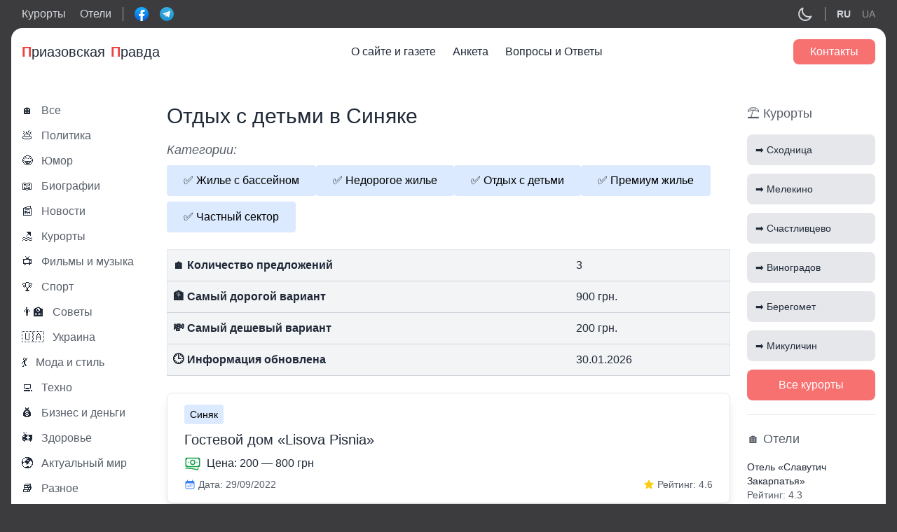

--- FILE ---
content_type: text/html; charset=UTF-8
request_url: https://priazovka.com/city/sinyak/otdyh-s-detmi-sinyak/
body_size: 10406
content:

<!doctype html>
<html lang="ru-RU">
<head>
    <title>Отдых с детьми в Синяке Ξ Отели, домики, коттеджи, базы отдыха ⇒ Семейный отдых в Синяке</title>
      <meta name="description" content="👶 Отдых с маленькими детьми в Синяке. Аренда жилья с ребенком в Синяке ➤ Актуальная цена. Синяк: отзывы про отдых с детьми." />
  
      <meta property="og:image" content="https://priazovka.com/wp-content/uploads/cropped-sea-waves-270x270.png">
    
	<meta charset="UTF-8">
	<meta name="viewport" content="width=device-width, initial-scale=1">
  <meta name="theme-color" content="#1D1E22" />
	<link rel="profile" href="https://gmpg.org/xfn/11">
	<meta name='robots' content='max-image-preview:large' />
	<style>img:is([sizes="auto" i], [sizes^="auto," i]) { contain-intrinsic-size: 3000px 1500px }</style>
	<link rel="alternate" href="https://priazovka.com/city/sinyak/otdyh-s-detmi-sinyak/" hreflang="ru" />
<link rel="alternate" href="https://priazovka.com/uk/city/sinyak/vidpochynok-z-ditmy-sinyak/" hreflang="uk" />
<link rel='stylesheet' id='wp-block-library-css' href='https://priazovka.com/wp-includes/css/dist/block-library/style.min.css?ver=6.7.4' media='all' />
<style id='classic-theme-styles-inline-css'>
/*! This file is auto-generated */
.wp-block-button__link{color:#fff;background-color:#32373c;border-radius:9999px;box-shadow:none;text-decoration:none;padding:calc(.667em + 2px) calc(1.333em + 2px);font-size:1.125em}.wp-block-file__button{background:#32373c;color:#fff;text-decoration:none}
</style>
<style id='global-styles-inline-css'>
:root{--wp--preset--aspect-ratio--square: 1;--wp--preset--aspect-ratio--4-3: 4/3;--wp--preset--aspect-ratio--3-4: 3/4;--wp--preset--aspect-ratio--3-2: 3/2;--wp--preset--aspect-ratio--2-3: 2/3;--wp--preset--aspect-ratio--16-9: 16/9;--wp--preset--aspect-ratio--9-16: 9/16;--wp--preset--color--black: #000000;--wp--preset--color--cyan-bluish-gray: #abb8c3;--wp--preset--color--white: #ffffff;--wp--preset--color--pale-pink: #f78da7;--wp--preset--color--vivid-red: #cf2e2e;--wp--preset--color--luminous-vivid-orange: #ff6900;--wp--preset--color--luminous-vivid-amber: #fcb900;--wp--preset--color--light-green-cyan: #7bdcb5;--wp--preset--color--vivid-green-cyan: #00d084;--wp--preset--color--pale-cyan-blue: #8ed1fc;--wp--preset--color--vivid-cyan-blue: #0693e3;--wp--preset--color--vivid-purple: #9b51e0;--wp--preset--gradient--vivid-cyan-blue-to-vivid-purple: linear-gradient(135deg,rgba(6,147,227,1) 0%,rgb(155,81,224) 100%);--wp--preset--gradient--light-green-cyan-to-vivid-green-cyan: linear-gradient(135deg,rgb(122,220,180) 0%,rgb(0,208,130) 100%);--wp--preset--gradient--luminous-vivid-amber-to-luminous-vivid-orange: linear-gradient(135deg,rgba(252,185,0,1) 0%,rgba(255,105,0,1) 100%);--wp--preset--gradient--luminous-vivid-orange-to-vivid-red: linear-gradient(135deg,rgba(255,105,0,1) 0%,rgb(207,46,46) 100%);--wp--preset--gradient--very-light-gray-to-cyan-bluish-gray: linear-gradient(135deg,rgb(238,238,238) 0%,rgb(169,184,195) 100%);--wp--preset--gradient--cool-to-warm-spectrum: linear-gradient(135deg,rgb(74,234,220) 0%,rgb(151,120,209) 20%,rgb(207,42,186) 40%,rgb(238,44,130) 60%,rgb(251,105,98) 80%,rgb(254,248,76) 100%);--wp--preset--gradient--blush-light-purple: linear-gradient(135deg,rgb(255,206,236) 0%,rgb(152,150,240) 100%);--wp--preset--gradient--blush-bordeaux: linear-gradient(135deg,rgb(254,205,165) 0%,rgb(254,45,45) 50%,rgb(107,0,62) 100%);--wp--preset--gradient--luminous-dusk: linear-gradient(135deg,rgb(255,203,112) 0%,rgb(199,81,192) 50%,rgb(65,88,208) 100%);--wp--preset--gradient--pale-ocean: linear-gradient(135deg,rgb(255,245,203) 0%,rgb(182,227,212) 50%,rgb(51,167,181) 100%);--wp--preset--gradient--electric-grass: linear-gradient(135deg,rgb(202,248,128) 0%,rgb(113,206,126) 100%);--wp--preset--gradient--midnight: linear-gradient(135deg,rgb(2,3,129) 0%,rgb(40,116,252) 100%);--wp--preset--font-size--small: 13px;--wp--preset--font-size--medium: 20px;--wp--preset--font-size--large: 36px;--wp--preset--font-size--x-large: 42px;--wp--preset--spacing--20: 0.44rem;--wp--preset--spacing--30: 0.67rem;--wp--preset--spacing--40: 1rem;--wp--preset--spacing--50: 1.5rem;--wp--preset--spacing--60: 2.25rem;--wp--preset--spacing--70: 3.38rem;--wp--preset--spacing--80: 5.06rem;--wp--preset--shadow--natural: 6px 6px 9px rgba(0, 0, 0, 0.2);--wp--preset--shadow--deep: 12px 12px 50px rgba(0, 0, 0, 0.4);--wp--preset--shadow--sharp: 6px 6px 0px rgba(0, 0, 0, 0.2);--wp--preset--shadow--outlined: 6px 6px 0px -3px rgba(255, 255, 255, 1), 6px 6px rgba(0, 0, 0, 1);--wp--preset--shadow--crisp: 6px 6px 0px rgba(0, 0, 0, 1);}:where(.is-layout-flex){gap: 0.5em;}:where(.is-layout-grid){gap: 0.5em;}body .is-layout-flex{display: flex;}.is-layout-flex{flex-wrap: wrap;align-items: center;}.is-layout-flex > :is(*, div){margin: 0;}body .is-layout-grid{display: grid;}.is-layout-grid > :is(*, div){margin: 0;}:where(.wp-block-columns.is-layout-flex){gap: 2em;}:where(.wp-block-columns.is-layout-grid){gap: 2em;}:where(.wp-block-post-template.is-layout-flex){gap: 1.25em;}:where(.wp-block-post-template.is-layout-grid){gap: 1.25em;}.has-black-color{color: var(--wp--preset--color--black) !important;}.has-cyan-bluish-gray-color{color: var(--wp--preset--color--cyan-bluish-gray) !important;}.has-white-color{color: var(--wp--preset--color--white) !important;}.has-pale-pink-color{color: var(--wp--preset--color--pale-pink) !important;}.has-vivid-red-color{color: var(--wp--preset--color--vivid-red) !important;}.has-luminous-vivid-orange-color{color: var(--wp--preset--color--luminous-vivid-orange) !important;}.has-luminous-vivid-amber-color{color: var(--wp--preset--color--luminous-vivid-amber) !important;}.has-light-green-cyan-color{color: var(--wp--preset--color--light-green-cyan) !important;}.has-vivid-green-cyan-color{color: var(--wp--preset--color--vivid-green-cyan) !important;}.has-pale-cyan-blue-color{color: var(--wp--preset--color--pale-cyan-blue) !important;}.has-vivid-cyan-blue-color{color: var(--wp--preset--color--vivid-cyan-blue) !important;}.has-vivid-purple-color{color: var(--wp--preset--color--vivid-purple) !important;}.has-black-background-color{background-color: var(--wp--preset--color--black) !important;}.has-cyan-bluish-gray-background-color{background-color: var(--wp--preset--color--cyan-bluish-gray) !important;}.has-white-background-color{background-color: var(--wp--preset--color--white) !important;}.has-pale-pink-background-color{background-color: var(--wp--preset--color--pale-pink) !important;}.has-vivid-red-background-color{background-color: var(--wp--preset--color--vivid-red) !important;}.has-luminous-vivid-orange-background-color{background-color: var(--wp--preset--color--luminous-vivid-orange) !important;}.has-luminous-vivid-amber-background-color{background-color: var(--wp--preset--color--luminous-vivid-amber) !important;}.has-light-green-cyan-background-color{background-color: var(--wp--preset--color--light-green-cyan) !important;}.has-vivid-green-cyan-background-color{background-color: var(--wp--preset--color--vivid-green-cyan) !important;}.has-pale-cyan-blue-background-color{background-color: var(--wp--preset--color--pale-cyan-blue) !important;}.has-vivid-cyan-blue-background-color{background-color: var(--wp--preset--color--vivid-cyan-blue) !important;}.has-vivid-purple-background-color{background-color: var(--wp--preset--color--vivid-purple) !important;}.has-black-border-color{border-color: var(--wp--preset--color--black) !important;}.has-cyan-bluish-gray-border-color{border-color: var(--wp--preset--color--cyan-bluish-gray) !important;}.has-white-border-color{border-color: var(--wp--preset--color--white) !important;}.has-pale-pink-border-color{border-color: var(--wp--preset--color--pale-pink) !important;}.has-vivid-red-border-color{border-color: var(--wp--preset--color--vivid-red) !important;}.has-luminous-vivid-orange-border-color{border-color: var(--wp--preset--color--luminous-vivid-orange) !important;}.has-luminous-vivid-amber-border-color{border-color: var(--wp--preset--color--luminous-vivid-amber) !important;}.has-light-green-cyan-border-color{border-color: var(--wp--preset--color--light-green-cyan) !important;}.has-vivid-green-cyan-border-color{border-color: var(--wp--preset--color--vivid-green-cyan) !important;}.has-pale-cyan-blue-border-color{border-color: var(--wp--preset--color--pale-cyan-blue) !important;}.has-vivid-cyan-blue-border-color{border-color: var(--wp--preset--color--vivid-cyan-blue) !important;}.has-vivid-purple-border-color{border-color: var(--wp--preset--color--vivid-purple) !important;}.has-vivid-cyan-blue-to-vivid-purple-gradient-background{background: var(--wp--preset--gradient--vivid-cyan-blue-to-vivid-purple) !important;}.has-light-green-cyan-to-vivid-green-cyan-gradient-background{background: var(--wp--preset--gradient--light-green-cyan-to-vivid-green-cyan) !important;}.has-luminous-vivid-amber-to-luminous-vivid-orange-gradient-background{background: var(--wp--preset--gradient--luminous-vivid-amber-to-luminous-vivid-orange) !important;}.has-luminous-vivid-orange-to-vivid-red-gradient-background{background: var(--wp--preset--gradient--luminous-vivid-orange-to-vivid-red) !important;}.has-very-light-gray-to-cyan-bluish-gray-gradient-background{background: var(--wp--preset--gradient--very-light-gray-to-cyan-bluish-gray) !important;}.has-cool-to-warm-spectrum-gradient-background{background: var(--wp--preset--gradient--cool-to-warm-spectrum) !important;}.has-blush-light-purple-gradient-background{background: var(--wp--preset--gradient--blush-light-purple) !important;}.has-blush-bordeaux-gradient-background{background: var(--wp--preset--gradient--blush-bordeaux) !important;}.has-luminous-dusk-gradient-background{background: var(--wp--preset--gradient--luminous-dusk) !important;}.has-pale-ocean-gradient-background{background: var(--wp--preset--gradient--pale-ocean) !important;}.has-electric-grass-gradient-background{background: var(--wp--preset--gradient--electric-grass) !important;}.has-midnight-gradient-background{background: var(--wp--preset--gradient--midnight) !important;}.has-small-font-size{font-size: var(--wp--preset--font-size--small) !important;}.has-medium-font-size{font-size: var(--wp--preset--font-size--medium) !important;}.has-large-font-size{font-size: var(--wp--preset--font-size--large) !important;}.has-x-large-font-size{font-size: var(--wp--preset--font-size--x-large) !important;}
:where(.wp-block-post-template.is-layout-flex){gap: 1.25em;}:where(.wp-block-post-template.is-layout-grid){gap: 1.25em;}
:where(.wp-block-columns.is-layout-flex){gap: 2em;}:where(.wp-block-columns.is-layout-grid){gap: 2em;}
:root :where(.wp-block-pullquote){font-size: 1.5em;line-height: 1.6;}
</style>
<link rel='stylesheet' id='seo-treba-style-css' href='https://priazovka.com/wp-content/plugins/treba-links/css/seo-treba-style.css?ver=6.7.4' media='all' />
<link rel='stylesheet' id='tailwind-css' href='https://priazovka.com/wp-content/themes/priazovka-theme/build/tailwind.css?ver=1769891218' media='all' />
<link rel='stylesheet' id='styles-css' href='https://priazovka.com/wp-content/themes/priazovka-theme/build/style.css?ver=1769891218' media='all' />
<script src="https://priazovka.com/wp-content/plugins/treba-links/js/seo-treba-scripts.js?ver=6.7.4" id="seo-treba-js-js"></script>
<link rel="https://api.w.org/" href="https://priazovka.com/wp-json/" /><link rel="alternate" title="JSON" type="application/json" href="https://priazovka.com/wp-json/wp/v2/city/186" /><link rel="EditURI" type="application/rsd+xml" title="RSD" href="https://priazovka.com/xmlrpc.php?rsd" />
<meta name="generator" content="WordPress 6.7.4" />
<script type="text/javascript">
    var ajaxurl = "https://priazovka.com/wp-admin/admin-ajax.php";
  </script><link rel="icon" href="https://priazovka.com/wp-content/uploads/cropped-sea-waves-32x32.png" sizes="32x32" />
<link rel="icon" href="https://priazovka.com/wp-content/uploads/cropped-sea-waves-192x192.png" sizes="192x192" />
<link rel="apple-touch-icon" href="https://priazovka.com/wp-content/uploads/cropped-sea-waves-180x180.png" />
<meta name="msapplication-TileImage" content="https://priazovka.com/wp-content/uploads/cropped-sea-waves-270x270.png" />
		<style id="wp-custom-css">
			.single-subjects li {
	list-style-type: none;
}		</style>
			<!-- Global site tag (gtag.js) - Google Analytics -->
<script async src="https://www.googletagmanager.com/gtag/js?id=UA-215861749-1"></script>
<script>
  window.dataLayer = window.dataLayer || [];
  function gtag(){dataLayer.push(arguments);}
  gtag('js', new Date());

  gtag('config', 'UA-215861749-1');
</script>

<!-- Google tag (gtag.js) -->
<script async src="https://www.googletagmanager.com/gtag/js?id=G-D0X9XLNMSB"></script>
<script>
  window.dataLayer = window.dataLayer || [];
  function gtag(){dataLayer.push(arguments);}
  gtag('js', new Date());

  gtag('config', 'G-D0X9XLNMSB');
</script>
<meta name="ahrefs-site-verification" content="9a91c9f8bb7de37d7814e5b41231bd39c880f0a9532deda08c5c1143e3029726"></head>

<body class="archive tax-city term-otdyh-s-detmi-sinyak term-186">
  <header class="header">
    <div class="header-top text-gray-300 py-2">
      <div class="container">
        <div class="flex items-center justify-between">
          <div class="flex items-center">
            <div class="hidden lg:flex items-center border-r border-gray-400 pr-4 mr-4">
              <div class="mr-5">
                <a href="https://priazovka.com/vse-kurorty/">Курорты</a>
              </div>
              <div>
                <a href="https://priazovka.com/hotels/">Отели</a>
              </div>
            </div>
            <div class="flex items-center -mx-2">
              <div class="px-2">
                <div class="relative">
                  <a href="http://facebook.com/priazovskayapravda" class="absolute-link" target="_blank"></a>
                  <img src="https://priazovka.com/wp-content/themes/priazovka-theme/images/facebook-logo.svg" width="20">
                </div>
              </div>
              <div class="px-2">
                <div class="relative">
                  <a href="https://t.me/joinchat/ULWsxKhqmr85YzQ6" class="absolute-link" target="_blank"></a>
                  <img src="https://priazovka.com/wp-content/themes/priazovka-theme/images/telegram-logo.svg" width="20">
                </div>
              </div>
            </div>
          </div>
          <div class="flex items-center">
            <div class="cursor-pointer">
              <div class="hidden dark:block text-gray-200 js-toggle-light" data-light="off">
                <svg xmlns="http://www.w3.org/2000/svg" class="h-6 w-6" fill="none" viewBox="0 0 24 24" stroke="currentColor">
                  <path stroke-linecap="round" stroke-linejoin="round" stroke-width="2" d="M12 3v1m0 16v1m9-9h-1M4 12H3m15.364 6.364l-.707-.707M6.343 6.343l-.707-.707m12.728 0l-.707.707M6.343 17.657l-.707.707M16 12a4 4 0 11-8 0 4 4 0 018 0z" />
                </svg>
              </div>
              <div class="block dark:hidden dark:text-gray-200 js-toggle-light" data-light="on">
                <svg xmlns="http://www.w3.org/2000/svg" class="h-6 w-6" fill="none" viewBox="0 0 24 24" stroke="currentColor">
                  <path stroke-linecap="round" stroke-linejoin="round" stroke-width="2" d="M20.354 15.354A9 9 0 018.646 3.646 9.003 9.003 0 0012 21a9.003 9.003 0 008.354-5.646z" />
                </svg>
              </div>
            </div>
                        <div class="lang hidden lg:flex items-center border-l border-gray-400 pl-4 ml-4">
              	<li class="lang-item lang-item-334 lang-item-ru current-lang lang-item-first"><a lang="ru-RU" hreflang="ru-RU" href="https://priazovka.com/city/sinyak/otdyh-s-detmi-sinyak/">RU</a></li>
	<li class="lang-item lang-item-337 lang-item-uk"><a lang="uk" hreflang="uk" href="https://priazovka.com/uk/city/sinyak/vidpochynok-z-ditmy-sinyak/">UA</a></li>
            </div>
                      </div>
        </div>
      </div>
    </div>
    <div class="bg-white dark:bg-zinc-800 text-gray-800 dark:text-gray-200 rounded-t-2xl">
      <div class="container py-4">
        <div class="w-full">
          <div class="flex justify-between items-center">
            <div class="flex items-center text-xl relative">
              <a href="https://priazovka.com" class="absolute-link"></a>
              <span class="text-red-500 font-extrabold">П</span>риазовская <span class="pl-2 text-red-500 font-extrabold"> П</span>равда
            </div>
            <div class="hidden xl:block mainmenu">
              <div class="menu-mainmenu-container"><ul id="menu-mainmenu" class="flex top-menu"><li id="menu-item-1212" class="menu-item menu-item-type-post_type menu-item-object-page menu-item-1212"><a href="https://priazovka.com/about/">О сайте и газете</a></li>
<li id="menu-item-1211" class="menu-item menu-item-type-post_type menu-item-object-page menu-item-1211"><a href="https://priazovka.com/anketa/">Анкета</a></li>
<li id="menu-item-1113" class="menu-item menu-item-type-post_type menu-item-object-page menu-item-1113"><a href="https://priazovka.com/faq/">Вопросы и Ответы</a></li>
</ul></div> 
            </div>
            <div class="flex items-center">
              
              <div class="hidden xl:flex"><a href="https://priazovka.com/contacts/" class="bg-red-400 hover:bg-red-500 text-white font-medium rounded-lg px-6 py-2">Контакты</a></div>
              <div class="xl:hidden text-blue-500 cursor-pointer modal-js" data-modal="menu">
                <svg xmlns="http://www.w3.org/2000/svg" class="h-6 w-6" viewBox="0 0 20 20" fill="currentColor">
                  <path fill-rule="evenodd" d="M3 5a1 1 0 011-1h12a1 1 0 110 2H4a1 1 0 01-1-1zM3 10a1 1 0 011-1h12a1 1 0 110 2H4a1 1 0 01-1-1zM3 15a1 1 0 011-1h6a1 1 0 110 2H4a1 1 0 01-1-1z" clip-rule="evenodd" />
                </svg>
              </div>
              
            </div>
            
          </div>
        </div>
      </div>
    </div>
  </header>
  <div class="wrap">
<div class="container py-6 xl:py-10">
  <div class="flex flex-wrap xl:-mx-3">
    <div class="w-full xl:w-2/12 xl:px-3">
      <!-- all categories -->
      <div class="hidden xl:block">
        <div class="relative flex items-center hover:text-blue-500 mb-4">
  <a href="https://priazovka.com/blog/" class="absolute-link"></a>
  <div class="mr-3">
    🏠
  </div>
  <div class="opacity-75 font-medium">Все</div>
</div>
<div class="relative flex items-center hover:text-blue-500 mb-4">
  <a href="https://priazovka.com/category/politics/" class="absolute-link"></a>
  <div class="mr-3">
    💩  </div>
  <div class="opacity-75 font-medium">Политика</div>
</div>
<div class="relative flex items-center hover:text-blue-500 mb-4">
  <a href="https://priazovka.com/category/humor/" class="absolute-link"></a>
  <div class="mr-3">
    😂  </div>
  <div class="opacity-75 font-medium">Юмор</div>
</div>
<div class="relative flex items-center hover:text-blue-500 mb-4">
  <a href="https://priazovka.com/category/biografii/" class="absolute-link"></a>
  <div class="mr-3">
    📖  </div>
  <div class="opacity-75 font-medium">Биографии</div>
</div>
<div class="relative flex items-center hover:text-blue-500 mb-4">
  <a href="https://priazovka.com/category/news/" class="absolute-link"></a>
  <div class="mr-3">
    📰  </div>
  <div class="opacity-75 font-medium">Новости</div>
</div>
<div class="relative flex items-center hover:text-blue-500 mb-4">
  <a href="https://priazovka.com/category/kurorty/" class="absolute-link"></a>
  <div class="mr-3">
    🏖  </div>
  <div class="opacity-75 font-medium">Курорты</div>
</div>
<div class="relative flex items-center hover:text-blue-500 mb-4">
  <a href="https://priazovka.com/category/filmy-i-mysika/" class="absolute-link"></a>
  <div class="mr-3">
    📺  </div>
  <div class="opacity-75 font-medium">Фильмы и музыка</div>
</div>
<div class="relative flex items-center hover:text-blue-500 mb-4">
  <a href="https://priazovka.com/category/sport/" class="absolute-link"></a>
  <div class="mr-3">
    🏆  </div>
  <div class="opacity-75 font-medium">Спорт</div>
</div>
<div class="relative flex items-center hover:text-blue-500 mb-4">
  <a href="https://priazovka.com/category/sovety/" class="absolute-link"></a>
  <div class="mr-3">
    👨‍🏫  </div>
  <div class="opacity-75 font-medium">Советы</div>
</div>
<div class="relative flex items-center hover:text-blue-500 mb-4">
  <a href="https://priazovka.com/category/ukraine/" class="absolute-link"></a>
  <div class="mr-3">
    🇺🇦  </div>
  <div class="opacity-75 font-medium">Украина</div>
</div>
<div class="relative flex items-center hover:text-blue-500 mb-4">
  <a href="https://priazovka.com/category/moda-i-stil/" class="absolute-link"></a>
  <div class="mr-3">
    💃  </div>
  <div class="opacity-75 font-medium">Мода и стиль</div>
</div>
<div class="relative flex items-center hover:text-blue-500 mb-4">
  <a href="https://priazovka.com/category/techno/" class="absolute-link"></a>
  <div class="mr-3">
    💻  </div>
  <div class="opacity-75 font-medium">Техно</div>
</div>
<div class="relative flex items-center hover:text-blue-500 mb-4">
  <a href="https://priazovka.com/category/business/" class="absolute-link"></a>
  <div class="mr-3">
    💰  </div>
  <div class="opacity-75 font-medium">Бизнес и деньги</div>
</div>
<div class="relative flex items-center hover:text-blue-500 mb-4">
  <a href="https://priazovka.com/category/zdorove/" class="absolute-link"></a>
  <div class="mr-3">
    🚑  </div>
  <div class="opacity-75 font-medium">Здоровье</div>
</div>
<div class="relative flex items-center hover:text-blue-500 mb-4">
  <a href="https://priazovka.com/category/actually_mir/" class="absolute-link"></a>
  <div class="mr-3">
    🌍  </div>
  <div class="opacity-75 font-medium">Актуальный мир</div>
</div>
<div class="relative flex items-center hover:text-blue-500 mb-4">
  <a href="https://priazovka.com/category/other/" class="absolute-link"></a>
  <div class="mr-3">
    📚  </div>
  <div class="opacity-75 font-medium">Разное</div>
</div>
<div class="relative flex items-center hover:text-blue-500 mb-4">
  <a href="https://priazovka.com/category/good-category/" class="absolute-link"></a>
  <div class="mr-3">
    ℹ️  </div>
  <div class="opacity-75 font-medium">Полезная рубрика</div>
</div>

<div class="lang flex lg:hidden items-center border-t pt-4 mt-4 -mx-2">
  	<li class="lang-item lang-item-334 lang-item-ru current-lang lang-item-first"><a lang="ru-RU" hreflang="ru-RU" href="https://priazovka.com/city/sinyak/otdyh-s-detmi-sinyak/">RU</a></li>
	<li class="lang-item lang-item-337 lang-item-uk"><a lang="uk" hreflang="uk" href="https://priazovka.com/uk/city/sinyak/vidpochynok-z-ditmy-sinyak/">UA</a></li>
</div>
        <div class="border-t dark:border-gray-500 pt-5 mt-5">
  <div class="bg-gray-200 dark:bg-gray-500 rounded-lg p-2">
    <div class="text-center font-bold mb-4">Угадайте фильм по эмодзи</div>
              <div>
        <div class="text-3xl text-center mb-4">👩‍❤️‍👨🚢🥶</div>
        <div class="emoji-question-js bg-gray-500 dark:bg-gray-200 text-center text-gray-100 dark:text-gray-900 rounded-lg cursor-pointer px-4 py-2">Узнать ответ</div>
        <div class="emoji-answer-js hidden bg-gray-500 dark:bg-gray-200 text-center text-gray-100 dark:text-gray-900 rounded-lg px-4 py-2">Титаник</div>
      </div>
      </div>
</div>

<div class="border-t dark:border-gray-500 pt-5 mt-5">
  <div class="text-red-500 text-center text-lg mb-2">Опрос</div>
  <div class="text-center font-bold mb-4">Ваша любимая пора года?</div>
  <div>
    <div class="mb-4">
            <!-- Winter --> 
            <div class="flex items-center justify-between relative bg-gray-200 text-gray-600 dark:text-gray-200 dark:bg-gray-500 border border-transparent rounded cursor-pointer px-4 py-2 mb-2 vote-item" data-name="winter">
        <div class="item-show hidden h-full absolute bg-green-200 dark:bg-emerald-600 top-0 left-0" style="width:26.315789473684%"></div>
        <div class="relative">Зима</div>
        <div class="item-show hidden relative vote-item-result">15</div>
      </div>

      <!-- Spring --> 
            <div class="flex items-center justify-between relative bg-gray-200 dark:text-gray-200 dark:bg-gray-500 border border-transparent rounded text-gray-600 cursor-pointer px-4 py-2 mb-2 vote-item" data-name="spring">
        <div class="item-show hidden h-full absolute bg-green-200 dark:bg-emerald-600 top-0 left-0" style="width:15.789473684211%"></div>
        <div class="relative">Весна</div>
        <div class="item-show hidden relative vote-item-result">9</div>
      </div>

      <!-- Summer --> 
            <div class="flex items-center justify-between relative bg-gray-200 dark:text-gray-200 dark:bg-gray-500 border border-transparent rounded text-gray-600 cursor-pointer px-4 py-2 mb-2 vote-item" data-name="summer">
        <div class="item-show hidden h-full absolute bg-green-200 dark:bg-emerald-600 top-0 left-0" style="width:42.105263157895%"></div>
        <div class="relative">Лето</div>
        <div class="item-show hidden relative vote-item-result">24</div>
      </div>

      <!-- Autumn --> 
            <div class="flex items-center justify-between relative bg-gray-200 dark:text-gray-200 dark:bg-gray-500 border border-transparent rounded text-gray-600 cursor-pointer px-4 py-2 mb-2 vote-item" data-name="autumn">
        <div class="item-show hidden h-full absolute bg-green-200 dark:bg-emerald-600 top-0 left-0" style="width:15.789473684211%"></div>
        <div class="relative">Осень</div>
        <div class="item-show hidden relative vote-item-result">9</div>
      </div>
    </div>
    <div class="text-center font-medium">Всего голосов: <span id="vote-count">57</span></div>
  </div>
</div>      </div>
      <!-- end all categories -->
    </div>
    <div class="w-full xl:w-8/12 xl:px-3 mb-6 xl:mb-0">
      <div class="text-2xl xl:text-3xl mb-4">
                  Отдых с детьми в Синяке                
      </div>
      <div class="text-lg italic opacity-75 mb-2">Категории:</div>
      <div class="flex items-center flex-wrap gap-x-4 mb-4">
                  <div class="relative bg-blue-100 dark:bg-gray-300 text-black dark:text-gray-600 hover:bg-blue-200 hover:dark:bg-gray-400 hover:dark:text-gray-800 rounded px-6 py-3 mb-2">
            <a href="https://priazovka.com/city/sinyak/zhile-s-bassejnom-sinyak/" class="absolute-link"></a>
            <div>✅ <span class="">Жилье с бассейном</span></div>
          </div>
                  <div class="relative bg-blue-100 dark:bg-gray-300 text-black dark:text-gray-600 hover:bg-blue-200 hover:dark:bg-gray-400 hover:dark:text-gray-800 rounded px-6 py-3 mb-2">
            <a href="https://priazovka.com/city/sinyak/nedorogoe-zhile-sinyak/" class="absolute-link"></a>
            <div>✅ <span class="">Недорогое жилье</span></div>
          </div>
                  <div class="relative bg-blue-100 dark:bg-gray-300 text-black dark:text-gray-600 hover:bg-blue-200 hover:dark:bg-gray-400 hover:dark:text-gray-800 rounded px-6 py-3 mb-2">
            <a href="https://priazovka.com/city/sinyak/otdyh-s-detmi-sinyak/" class="absolute-link"></a>
            <div>✅ <span class="">Отдых с детьми</span></div>
          </div>
                  <div class="relative bg-blue-100 dark:bg-gray-300 text-black dark:text-gray-600 hover:bg-blue-200 hover:dark:bg-gray-400 hover:dark:text-gray-800 rounded px-6 py-3 mb-2">
            <a href="https://priazovka.com/city/sinyak/premium-zhile-sinyak/" class="absolute-link"></a>
            <div>✅ <span class="">Премиум жилье</span></div>
          </div>
                  <div class="relative bg-blue-100 dark:bg-gray-300 text-black dark:text-gray-600 hover:bg-blue-200 hover:dark:bg-gray-400 hover:dark:text-gray-800 rounded px-6 py-3 mb-2">
            <a href="https://priazovka.com/city/sinyak/chastnyj-sektor-sinyak/" class="absolute-link"></a>
            <div>✅ <span class="">Частный сектор</span></div>
          </div>
              </div>
      <table class="w-full border dark:border-gray-500 bg-gray-100 dark:bg-neutral-800 table-auto mb-6">
        <tbody>
          <tr class="border-b border-gray-300 dark:border-gray-500">
            <td class="font-semibold whitespace-nowrap px-2 py-3">🏠 Количество предложений</td>
            <td class="whitespace-nowrap px-2 py-3">3</td>
          </tr>
          <tr class="border-b border-gray-300 dark:border-gray-500">
            <td class="font-semibold whitespace-nowrap px-2 py-3">🏦 Самый дорогой вариант</td>
            <td class="whitespace-nowrap px-2 py-3">
              900 
              грн.
            </td>
          </tr>
          <tr class="border-b border-gray-300 dark:border-gray-500">
            <td class="font-semibold whitespace-nowrap px-2 py-3">💸 Самый дешевый вариант</td>
            <td class="whitespace-nowrap px-2 py-3">
              200
              грн.
            </td>
          </tr>
          <tr class="border-b border-gray-300 dark:border-gray-500">
            <td class="font-semibold whitespace-nowrap px-2 py-3">🕒 Информация обновлена</td>
            <td class="whitespace-nowrap px-2 py-3">30.01.2026</td>
          </tr>
        </tbody>
      </table>
            <div class="mb-6">
        <div class="border dark:border-gray-500 shadow-lg rounded-lg px-4 xl:px-6 py-3 xl:py-4 mb-6">
  <div class="mb-2">
                      <a href="https://priazovka.com/city/sinyak/" class="text-sm inline-block bg-blue-100 dark:bg-gray-300 text-black dark:text-gray-600 rounded px-2 py-1">Синяк</a> 
                </div>
  <div class="text-xl font-medium mb-2"><a href="https://priazovka.com/hotels/gostevoj-dom-lisova-pisnia-sinyak/" class="hover:text-blue-500">Гостевой дом «Lisova Pisnia»</a></div>
  <!-- price -->
  <div class="flex items-center mb-2">
    <div class="text-green-600 darl:text-green-800 mr-2">
      <svg xmlns="http://www.w3.org/2000/svg" fill="none" viewBox="0 0 24 24" stroke-width="1.5" stroke="currentColor" class="w-6 h-6">
        <path stroke-linecap="round" stroke-linejoin="round" d="M2.25 18.75a60.07 60.07 0 0115.797 2.101c.727.198 1.453-.342 1.453-1.096V18.75M3.75 4.5v.75A.75.75 0 013 6h-.75m0 0v-.375c0-.621.504-1.125 1.125-1.125H20.25M2.25 6v9m18-10.5v.75c0 .414.336.75.75.75h.75m-1.5-1.5h.375c.621 0 1.125.504 1.125 1.125v9.75c0 .621-.504 1.125-1.125 1.125h-.375m1.5-1.5H21a.75.75 0 00-.75.75v.75m0 0H3.75m0 0h-.375a1.125 1.125 0 01-1.125-1.125V15m1.5 1.5v-.75A.75.75 0 003 15h-.75M15 10.5a3 3 0 11-6 0 3 3 0 016 0zm3 0h.008v.008H18V10.5zm-12 0h.008v.008H6V10.5z" />
      </svg>
    </div>
    <div><span class="font-medium">Цена</span>: 200 — 800 грн</div>
  </div>
  <!-- end price -->
  <div class="flex flex-col xl:flex-row xl:justify-between">
    <div class="flex items-center mb-2 xl:mb-0">
      <div class="text-blue-500 mr-1">
        <svg xmlns="http://www.w3.org/2000/svg" viewBox="0 0 24 24" fill="currentColor" class="w-4 h-4">
          <path d="M12.75 12.75a.75.75 0 11-1.5 0 .75.75 0 011.5 0zM7.5 15.75a.75.75 0 100-1.5.75.75 0 000 1.5zM8.25 17.25a.75.75 0 11-1.5 0 .75.75 0 011.5 0zM9.75 15.75a.75.75 0 100-1.5.75.75 0 000 1.5zM10.5 17.25a.75.75 0 11-1.5 0 .75.75 0 011.5 0zM12 15.75a.75.75 0 100-1.5.75.75 0 000 1.5zM12.75 17.25a.75.75 0 11-1.5 0 .75.75 0 011.5 0zM14.25 15.75a.75.75 0 100-1.5.75.75 0 000 1.5zM15 17.25a.75.75 0 11-1.5 0 .75.75 0 011.5 0zM16.5 15.75a.75.75 0 100-1.5.75.75 0 000 1.5zM15 12.75a.75.75 0 11-1.5 0 .75.75 0 011.5 0zM16.5 13.5a.75.75 0 100-1.5.75.75 0 000 1.5z" />
          <path fill-rule="evenodd" d="M6.75 2.25A.75.75 0 017.5 3v1.5h9V3A.75.75 0 0118 3v1.5h.75a3 3 0 013 3v11.25a3 3 0 01-3 3H5.25a3 3 0 01-3-3V7.5a3 3 0 013-3H6V3a.75.75 0 01.75-.75zm13.5 9a1.5 1.5 0 00-1.5-1.5H5.25a1.5 1.5 0 00-1.5 1.5v7.5a1.5 1.5 0 001.5 1.5h13.5a1.5 1.5 0 001.5-1.5v-7.5z" clip-rule="evenodd" />
        </svg>
      </div>
      <div class="text-sm opacity-75">Дата: 29/09/2022</div>
    </div>
    <div class="flex items-center">
      <div class="text-yellow-400 mr-1">
        <svg xmlns="http://www.w3.org/2000/svg" viewBox="0 0 24 24" fill="currentColor" class="w-4 h-4">
          <path fill-rule="evenodd" d="M10.788 3.21c.448-1.077 1.976-1.077 2.424 0l2.082 5.007 5.404.433c1.164.093 1.636 1.545.749 2.305l-4.117 3.527 1.257 5.273c.271 1.136-.964 2.033-1.96 1.425L12 18.354 7.373 21.18c-.996.608-2.231-.29-1.96-1.425l1.257-5.273-4.117-3.527c-.887-.76-.415-2.212.749-2.305l5.404-.433 2.082-5.006z" clip-rule="evenodd" />
        </svg>
      </div>
      <div class="text-sm opacity-75">Рейтинг: 4.6</div>
    </div>
  </div>
  
</div>
      </div>
            <div class="mb-6">
        <div class="border dark:border-gray-500 shadow-lg rounded-lg px-4 xl:px-6 py-3 xl:py-4 mb-6">
  <div class="mb-2">
                      <a href="https://priazovka.com/city/sinyak/" class="text-sm inline-block bg-blue-100 dark:bg-gray-300 text-black dark:text-gray-600 rounded px-2 py-1">Синяк</a> 
                </div>
  <div class="text-xl font-medium mb-2"><a href="https://priazovka.com/hotels/gostevoj-dom-pan-hohol-sinyak/" class="hover:text-blue-500">Гостевой дом «Пан Хохол»</a></div>
  <!-- price -->
  <div class="flex items-center mb-2">
    <div class="text-green-600 darl:text-green-800 mr-2">
      <svg xmlns="http://www.w3.org/2000/svg" fill="none" viewBox="0 0 24 24" stroke-width="1.5" stroke="currentColor" class="w-6 h-6">
        <path stroke-linecap="round" stroke-linejoin="round" d="M2.25 18.75a60.07 60.07 0 0115.797 2.101c.727.198 1.453-.342 1.453-1.096V18.75M3.75 4.5v.75A.75.75 0 013 6h-.75m0 0v-.375c0-.621.504-1.125 1.125-1.125H20.25M2.25 6v9m18-10.5v.75c0 .414.336.75.75.75h.75m-1.5-1.5h.375c.621 0 1.125.504 1.125 1.125v9.75c0 .621-.504 1.125-1.125 1.125h-.375m1.5-1.5H21a.75.75 0 00-.75.75v.75m0 0H3.75m0 0h-.375a1.125 1.125 0 01-1.125-1.125V15m1.5 1.5v-.75A.75.75 0 003 15h-.75M15 10.5a3 3 0 11-6 0 3 3 0 016 0zm3 0h.008v.008H18V10.5zm-12 0h.008v.008H6V10.5z" />
      </svg>
    </div>
    <div><span class="font-medium">Цена</span>: 200 — 700 грн</div>
  </div>
  <!-- end price -->
  <div class="flex flex-col xl:flex-row xl:justify-between">
    <div class="flex items-center mb-2 xl:mb-0">
      <div class="text-blue-500 mr-1">
        <svg xmlns="http://www.w3.org/2000/svg" viewBox="0 0 24 24" fill="currentColor" class="w-4 h-4">
          <path d="M12.75 12.75a.75.75 0 11-1.5 0 .75.75 0 011.5 0zM7.5 15.75a.75.75 0 100-1.5.75.75 0 000 1.5zM8.25 17.25a.75.75 0 11-1.5 0 .75.75 0 011.5 0zM9.75 15.75a.75.75 0 100-1.5.75.75 0 000 1.5zM10.5 17.25a.75.75 0 11-1.5 0 .75.75 0 011.5 0zM12 15.75a.75.75 0 100-1.5.75.75 0 000 1.5zM12.75 17.25a.75.75 0 11-1.5 0 .75.75 0 011.5 0zM14.25 15.75a.75.75 0 100-1.5.75.75 0 000 1.5zM15 17.25a.75.75 0 11-1.5 0 .75.75 0 011.5 0zM16.5 15.75a.75.75 0 100-1.5.75.75 0 000 1.5zM15 12.75a.75.75 0 11-1.5 0 .75.75 0 011.5 0zM16.5 13.5a.75.75 0 100-1.5.75.75 0 000 1.5z" />
          <path fill-rule="evenodd" d="M6.75 2.25A.75.75 0 017.5 3v1.5h9V3A.75.75 0 0118 3v1.5h.75a3 3 0 013 3v11.25a3 3 0 01-3 3H5.25a3 3 0 01-3-3V7.5a3 3 0 013-3H6V3a.75.75 0 01.75-.75zm13.5 9a1.5 1.5 0 00-1.5-1.5H5.25a1.5 1.5 0 00-1.5 1.5v7.5a1.5 1.5 0 001.5 1.5h13.5a1.5 1.5 0 001.5-1.5v-7.5z" clip-rule="evenodd" />
        </svg>
      </div>
      <div class="text-sm opacity-75">Дата: 29/09/2022</div>
    </div>
    <div class="flex items-center">
      <div class="text-yellow-400 mr-1">
        <svg xmlns="http://www.w3.org/2000/svg" viewBox="0 0 24 24" fill="currentColor" class="w-4 h-4">
          <path fill-rule="evenodd" d="M10.788 3.21c.448-1.077 1.976-1.077 2.424 0l2.082 5.007 5.404.433c1.164.093 1.636 1.545.749 2.305l-4.117 3.527 1.257 5.273c.271 1.136-.964 2.033-1.96 1.425L12 18.354 7.373 21.18c-.996.608-2.231-.29-1.96-1.425l1.257-5.273-4.117-3.527c-.887-.76-.415-2.212.749-2.305l5.404-.433 2.082-5.006z" clip-rule="evenodd" />
        </svg>
      </div>
      <div class="text-sm opacity-75">Рейтинг: 4.3</div>
    </div>
  </div>
  
</div>
      </div>
            <div class="mb-6">
        <div class="border dark:border-gray-500 shadow-lg rounded-lg px-4 xl:px-6 py-3 xl:py-4 mb-6">
  <div class="mb-2">
                      <a href="https://priazovka.com/city/sinyak/" class="text-sm inline-block bg-blue-100 dark:bg-gray-300 text-black dark:text-gray-600 rounded px-2 py-1">Синяк</a> 
                </div>
  <div class="text-xl font-medium mb-2"><a href="https://priazovka.com/hotels/gostevoj-dom-prolisok/" class="hover:text-blue-500">Гостевой дом «Пролисок»</a></div>
  <!-- price -->
  <div class="flex items-center mb-2">
    <div class="text-green-600 darl:text-green-800 mr-2">
      <svg xmlns="http://www.w3.org/2000/svg" fill="none" viewBox="0 0 24 24" stroke-width="1.5" stroke="currentColor" class="w-6 h-6">
        <path stroke-linecap="round" stroke-linejoin="round" d="M2.25 18.75a60.07 60.07 0 0115.797 2.101c.727.198 1.453-.342 1.453-1.096V18.75M3.75 4.5v.75A.75.75 0 013 6h-.75m0 0v-.375c0-.621.504-1.125 1.125-1.125H20.25M2.25 6v9m18-10.5v.75c0 .414.336.75.75.75h.75m-1.5-1.5h.375c.621 0 1.125.504 1.125 1.125v9.75c0 .621-.504 1.125-1.125 1.125h-.375m1.5-1.5H21a.75.75 0 00-.75.75v.75m0 0H3.75m0 0h-.375a1.125 1.125 0 01-1.125-1.125V15m1.5 1.5v-.75A.75.75 0 003 15h-.75M15 10.5a3 3 0 11-6 0 3 3 0 016 0zm3 0h.008v.008H18V10.5zm-12 0h.008v.008H6V10.5z" />
      </svg>
    </div>
    <div><span class="font-medium">Цена</span>: 200 — 900 грн</div>
  </div>
  <!-- end price -->
  <div class="flex flex-col xl:flex-row xl:justify-between">
    <div class="flex items-center mb-2 xl:mb-0">
      <div class="text-blue-500 mr-1">
        <svg xmlns="http://www.w3.org/2000/svg" viewBox="0 0 24 24" fill="currentColor" class="w-4 h-4">
          <path d="M12.75 12.75a.75.75 0 11-1.5 0 .75.75 0 011.5 0zM7.5 15.75a.75.75 0 100-1.5.75.75 0 000 1.5zM8.25 17.25a.75.75 0 11-1.5 0 .75.75 0 011.5 0zM9.75 15.75a.75.75 0 100-1.5.75.75 0 000 1.5zM10.5 17.25a.75.75 0 11-1.5 0 .75.75 0 011.5 0zM12 15.75a.75.75 0 100-1.5.75.75 0 000 1.5zM12.75 17.25a.75.75 0 11-1.5 0 .75.75 0 011.5 0zM14.25 15.75a.75.75 0 100-1.5.75.75 0 000 1.5zM15 17.25a.75.75 0 11-1.5 0 .75.75 0 011.5 0zM16.5 15.75a.75.75 0 100-1.5.75.75 0 000 1.5zM15 12.75a.75.75 0 11-1.5 0 .75.75 0 011.5 0zM16.5 13.5a.75.75 0 100-1.5.75.75 0 000 1.5z" />
          <path fill-rule="evenodd" d="M6.75 2.25A.75.75 0 017.5 3v1.5h9V3A.75.75 0 0118 3v1.5h.75a3 3 0 013 3v11.25a3 3 0 01-3 3H5.25a3 3 0 01-3-3V7.5a3 3 0 013-3H6V3a.75.75 0 01.75-.75zm13.5 9a1.5 1.5 0 00-1.5-1.5H5.25a1.5 1.5 0 00-1.5 1.5v7.5a1.5 1.5 0 001.5 1.5h13.5a1.5 1.5 0 001.5-1.5v-7.5z" clip-rule="evenodd" />
        </svg>
      </div>
      <div class="text-sm opacity-75">Дата: 23/09/2022</div>
    </div>
    <div class="flex items-center">
      <div class="text-yellow-400 mr-1">
        <svg xmlns="http://www.w3.org/2000/svg" viewBox="0 0 24 24" fill="currentColor" class="w-4 h-4">
          <path fill-rule="evenodd" d="M10.788 3.21c.448-1.077 1.976-1.077 2.424 0l2.082 5.007 5.404.433c1.164.093 1.636 1.545.749 2.305l-4.117 3.527 1.257 5.273c.271 1.136-.964 2.033-1.96 1.425L12 18.354 7.373 21.18c-.996.608-2.231-.29-1.96-1.425l1.257-5.273-4.117-3.527c-.887-.76-.415-2.212.749-2.305l5.404-.433 2.082-5.006z" clip-rule="evenodd" />
        </svg>
      </div>
      <div class="text-sm opacity-75">Рейтинг: 4.5</div>
    </div>
  </div>
  
</div>
      </div>
      
      <div class="b_pagination text-center mb-12">
              </div>

      <div class="content">
                <h2>
          Дополнительная информация        </h2>
        <table class="w-full table-auto">
          <tbody>
            <tr class="border-b border-gray-300">
              <td class="font-semibold whitespace-nowrap px-2 py-3">👨‍👩‍👦 Население</td>
              <td class="whitespace-nowrap px-2 py-3">200</td>
            </tr>
            <tr class="border-b border-gray-300">
              <td class="font-semibold whitespace-nowrap px-2 py-3">📍 Область</td>
              <td class="whitespace-nowrap px-2 py-3">Закарпатская область</td>
            </tr>
            <tr class="border-b border-gray-300">
              <td class="font-semibold whitespace-nowrap px-2 py-3">⭐ Рейтинг</td>
              <td class="whitespace-nowrap px-2 py-3">4.2</td>
            </tr>
          </tbody>
        </table>
        <h2>FAQ</h2>
        <div itemscope itemtype="https://schema.org/FAQPage">
                    <dl itemscope itemprop="mainEntity" itemtype="https://schema.org/Question" class="mb-4">
            <dt itemprop="name"><h3>❯ Порекомендуйте, где лучше всего снять жилье?</h3></dt>
            <dd itemscope="" itemprop="acceptedAnswer" itemtype="https://schema.org/Answer"><span itemprop="text">🏘️ 
              Предлагаем обратить внимание на эти варианты:
                            <a href="https://priazovka.com/hotels/gostevoj-dom-pan-hohol-sinyak/">Гостевой дом «Пан Хохол»</a>,
                            <a href="https://priazovka.com/hotels/gostevoj-dom-lisova-pisnia-sinyak/">Гостевой дом «Lisova Pisnia»</a>
            </span></dd>
          </dl>
          <dl itemscope itemprop="mainEntity" itemtype="https://schema.org/Question" class="mb-4">
            <dt itemprop="name"><h3>❯ Сколько стоит снять жилье?</h3></dt>
            <dd itemscope="" itemprop="acceptedAnswer" itemtype="https://schema.org/Answer"><span itemprop="text">💰 Цены могут меняться, в зависимости от сезона. На данный момент минимальная цена - 200 грн., а максимальная - 900 грн.</span></dd>
          </dl>
          <dl itemscope itemprop="mainEntity" itemtype="https://schema.org/Question" class="mb-4">
            <dt itemprop="name"><h3>❯ Какое жилье сейчас пользуется спросом?</h3></dt>
            <dd itemscope="" itemprop="acceptedAnswer" itemtype="https://schema.org/Answer">
              <span itemprop="text">🏡 Популярные варианты:
                                <a href="https://priazovka.com/hotels/gostevoj-dom-lisova-pisnia-sinyak/">Гостевой дом «Lisova Pisnia»;</a>
                                <a href="https://priazovka.com/hotels/gostevoj-dom-pan-hohol-sinyak/">Гостевой дом «Пан Хохол»;</a>
                                <a href="https://priazovka.com/hotels/gostevoj-dom-prolisok/">Гостевой дом «Пролисок»;</a>
                              </span>
            </dd>
          </dl>
          <dl itemscope itemprop="mainEntity" itemtype="https://schema.org/Question" class="mb-4">
            <dt itemprop="name"><h3>❯ Интересует недорогое жилье - можете порекомендовать?</h3></dt>
            <dd itemscope="" itemprop="acceptedAnswer" itemtype="https://schema.org/Answer">
              <span itemprop="text">🛏️ Можем порекомендовать следующие варианты: 
                              <a href="https://priazovka.com/hotels/gostevoj-dom-lisova-pisnia-sinyak/">Гостевой дом «Lisova Pisnia»;</a>
                              <a href="https://priazovka.com/hotels/gostevoj-dom-prolisok/">Гостевой дом «Пролисок»;</a>
                              <a href="https://priazovka.com/hotels/gostevoj-dom-pan-hohol-sinyak/">Гостевой дом «Пан Хохол»;</a>
                            </span>
            </dd>
          </dl>
        </div>
      </div>
    </div>
    <div class="w-full xl:w-2/12 xl:px-3">
      <div>
        <div class="text-lg font-medium opacity-75 mb-4">⛱️ Курорты</div>
<div class="border-b dark:border-gray-500 pb-5 mb-5">
      <div class="relative bg-gray-200 dark:bg-gray-500 hover:bg-red-200 hover:dark:bg-red-300 hover:dark:text-gray-800 rounded-lg p-3 mb-3">
      <a href="https://priazovka.com/city/shodnicza/" class="absolute-link"></a>
      <div class="font-medium text-sm">➡️ Сходница</div>
    </div>
      <div class="relative bg-gray-200 dark:bg-gray-500 hover:bg-red-200 hover:dark:bg-red-300 hover:dark:text-gray-800 rounded-lg p-3 mb-3">
      <a href="https://priazovka.com/city/melekino/" class="absolute-link"></a>
      <div class="font-medium text-sm">➡️ Мелекино</div>
    </div>
      <div class="relative bg-gray-200 dark:bg-gray-500 hover:bg-red-200 hover:dark:bg-red-300 hover:dark:text-gray-800 rounded-lg p-3 mb-3">
      <a href="https://priazovka.com/city/schastlivczevo/" class="absolute-link"></a>
      <div class="font-medium text-sm">➡️ Счастливцево</div>
    </div>
      <div class="relative bg-gray-200 dark:bg-gray-500 hover:bg-red-200 hover:dark:bg-red-300 hover:dark:text-gray-800 rounded-lg p-3 mb-3">
      <a href="https://priazovka.com/city/vinogradov/" class="absolute-link"></a>
      <div class="font-medium text-sm">➡️ Виноградов</div>
    </div>
      <div class="relative bg-gray-200 dark:bg-gray-500 hover:bg-red-200 hover:dark:bg-red-300 hover:dark:text-gray-800 rounded-lg p-3 mb-3">
      <a href="https://priazovka.com/city/beregomet/" class="absolute-link"></a>
      <div class="font-medium text-sm">➡️ Берегомет</div>
    </div>
      <div class="relative bg-gray-200 dark:bg-gray-500 hover:bg-red-200 hover:dark:bg-red-300 hover:dark:text-gray-800 rounded-lg p-3 mb-3">
      <a href="https://priazovka.com/city/mikulichin/" class="absolute-link"></a>
      <div class="font-medium text-sm">➡️ Микуличин</div>
    </div>
    <div class="relative bg-red-400 hover:bg-red-500 text-center text-white font-medium rounded-lg p-3">
    <a href="https://priazovka.com/vse-kurorty/" class="absolute-link"></a>
    <div>Все курорты</div>
  </div>
</div>        <div class="text-lg font-medium opacity-75 mb-4">🏠 Отели</div>
<div class="border-b dark:border-gray-500 pb-5 mb-5">
      <div class="relative text-sm mb-2">
      <a href="https://priazovka.com/hotels/otel-slavutich-zakarpatya/" class="absolute-link"></a>
      <div class="font-medium">Отель «Славутич Закарпатья»</div>
      <div class="opacity-75">Рейтинг: 4.3</div>
      
    </div>
      <div class="relative text-sm mb-2">
      <a href="https://priazovka.com/hotels/mini-pansionat-na-naberezhnoj/" class="absolute-link"></a>
      <div class="font-medium">Мини-пансионат «На Набережной»</div>
      <div class="opacity-75">Рейтинг: 4.3</div>
      
    </div>
      <div class="relative text-sm mb-2">
      <a href="https://priazovka.com/hotels/otel-shale-verba/" class="absolute-link"></a>
      <div class="font-medium">Отель «Шале Верба»</div>
      <div class="opacity-75">Рейтинг: 4.3</div>
      
    </div>
      <div class="relative text-sm mb-2">
      <a href="https://priazovka.com/hotels/pansionat-metallurg-2/" class="absolute-link"></a>
      <div class="font-medium">Пансионат «Металлург»</div>
      <div class="opacity-75">Рейтинг: 4.8</div>
      
    </div>
      <div class="relative text-sm mb-2">
      <a href="https://priazovka.com/hotels/gostevoj-dom-shulcz/" class="absolute-link"></a>
      <div class="font-medium">Гостевой дом «Шульц»</div>
      <div class="opacity-75">Рейтинг: 4.8</div>
      
    </div>
        
</div>      </div>
    </div>
  </div>
  
</div>

</div>
<!-- footer links -->
<div class="bg-white dark:bg-zinc-800 text-gray-800 dark:text-gray-200 pb-10">
  <div class="container">
    <div class="text-lg font-medium opacity-75 mb-4">🔍 Популярные запросы:</div>
    <div class="border dark:border-gray-500 shadow-lg rounded-lg">
      <div class="flex flex-wrap lg:-mx-2 px-2 py-2">
                  <div class="w-full lg:w-1/2 xl:w-1/3 text-sm px-2">
            <a href="https://priazovka.com/korotkie-strizhki-dlya-zhenshhin-za-40/">короткие стрижки для женщин за 40</a>          </div>
                  <div class="w-full lg:w-1/2 xl:w-1/3 text-sm px-2">
            <a href="https://priazovka.com/kompaktnost-eto-komfort-malenkie-mashiny-dlya-zhenshhin/">бюджетные маленькие машины для женщин</a>          </div>
                  <div class="w-full lg:w-1/2 xl:w-1/3 text-sm px-2">
            <a href="https://priazovka.com/kak-nachat-risovat-krasivo-bez-lishnej-traty-vremeni/">картинки для рисунка</a>          </div>
                  <div class="w-full lg:w-1/2 xl:w-1/3 text-sm px-2">
            <a href="https://priazovka.com/opavshie-listya-polza-ili-vred/">что нужно делать с опавшей листвой</a>          </div>
                  <div class="w-full lg:w-1/2 xl:w-1/3 text-sm px-2">
            <a href="https://priazovka.com/glemping/">где в Украине есть глэмпинги</a>          </div>
                  <div class="w-full lg:w-1/2 xl:w-1/3 text-sm px-2">
            <a href="https://priazovka.com/motiviruyushhie-czitaty-ob-uspehe/">изречения об успехе</a>          </div>
                  <div class="w-full lg:w-1/2 xl:w-1/3 text-sm px-2">
            <a href="https://priazovka.com/kak-nauchitsya-katatsya-na-lyzhah-sovety-dlya-novichkov/">быстро научиться ездить на лыжах</a>          </div>
                  <div class="w-full lg:w-1/2 xl:w-1/3 text-sm px-2">
            <a href="https://priazovka.com/15-idej-dlya-fotosessii-rebenka-po-mesyacam/">детские фотосессии для малыша на каждый месяц</a>          </div>
                  <div class="w-full lg:w-1/2 xl:w-1/3 text-sm px-2">
            <a href="https://priazovka.com/city/stepok/">сколько стоит снять жилье в Степке</a>          </div>
                  <div class="w-full lg:w-1/2 xl:w-1/3 text-sm px-2">
            <a href="https://priazovka.com/city/yablunicza/nedorogoe-zhile-yablunicza/">снять недорогое жилье в Яблунице</a>          </div>
                  <div class="w-full lg:w-1/2 xl:w-1/3 text-sm px-2">
            <a href="https://priazovka.com/city/dragobrat/s-pitaniem-dragobrat/">жилье в Драгобрате с питанием</a>          </div>
                  <div class="w-full lg:w-1/2 xl:w-1/3 text-sm px-2">
            <a href="https://priazovka.com/city/novopetrovka/zhile-s-bassejnom-novopetrovka/">снять жилье с бассейном в Новопетровке</a>          </div>
                  <div class="w-full lg:w-1/2 xl:w-1/3 text-sm px-2">
            <a href="https://priazovka.com/city/ostrov-biryuchij/">отели на острове Бирючий</a>          </div>
                  <div class="w-full lg:w-1/2 xl:w-1/3 text-sm px-2">
            <a href="https://priazovka.com/city/schastlivczevo/">базы отдыха в Счастливцево</a>          </div>
                  <div class="w-full lg:w-1/2 xl:w-1/3 text-sm px-2">
            <a href="https://priazovka.com/city/gengorka/">сколько стоит снять жилье в Генгорке</a>          </div>
                  <div class="w-full lg:w-1/2 xl:w-1/3 text-sm px-2">
            <a href="https://priazovka.com/city/sinevirskaya-polyana/otdyh-s-detmi-sinevirskaya-polyana/">отдых с ребенком в Синевирской Поляне</a>          </div>
              </div>
    </div>
  </div>
</div>
<footer class="bg-gray-700 text-gray-200 py-12">
  <div class="container">
    <div class="flex flex-wrap flex-col xl:flex-row xl:-mx-4">
      <div class="w-full xl:w-1/2 xl:px-4 mb-6 xl:mb-0">
        <div class="flex items-center text-xl relative mb-4">
          <a href="https://priazovka.com" class="absolute-link"></a>
          <span class="text-red-500 font-extrabold">П</span>риазовская <span class="pl-2 text-red-500 font-extrabold"> П</span>равда
        </div>
        <div class="w-full xl:w-9/12 mb-4">
          <div class="opacity-75">Только правда, слухи и субъективное мнение</div>
        </div>
        <div class="flex items-center">
          <a href="https://tarakan.org.ua/">
            <img src="https://priazovka.com/wp-content/themes/priazovka-theme/images/tarakan.jpg" width="20">
          </a>
                  </div>
      </div>
      <div class="w-full xl:w-1/4 xl:px-4 mb-6 xl:mb-0">
        <div class="text-xl font-bold mb-2">ТОП</div>
        <div class="menu-footer-container"><ul id="menu-footer" class="flex flex-col"><li id="menu-item-30209" class="menu-item menu-item-type-post_type menu-item-object-post menu-item-30209"><a href="https://priazovka.com/pristavki-smart-tv-i-mediapleery-v-chem-otlichiya-mezhdu-etimi-ustrojstvami/">Приставки Smart TV и медиаплееры — в чем отличия между этими устройствами</a></li>
</ul></div> 
      </div>
      <div class="w-full xl:w-1/4 xl:px-4">
        <div class="text-xl font-bold mb-2">Для связи</div>
        <div class="mb-4">✉️ hello@priazovka.com</div>
        <div class="flex items-center -mx-2">
          <div class="px-2">
            <div class="relative">
              <a href="http://facebook.com/priazovskayapravda" class="absolute-link" target="_blank"></a>
              <img src="https://priazovka.com/wp-content/themes/priazovka-theme/images/facebook-logo.svg" width="20">
            </div>
          </div>
          <div class="px-2">
            <div class="relative">
              <a href="https://t.me/joinchat/ULWsxKhqmr85YzQ6" class="absolute-link" target="_blank"></a>
              <img src="https://priazovka.com/wp-content/themes/priazovka-theme/images/telegram-logo.svg" width="20">
            </div>
          </div>
        </div>
      </div>
    </div>
  </div>
</footer>

<div class="modal" data-modal="menu">
  <div class="modal_content w-full h-screen">
    <div class="h-auto bg-white rounded-xl p-4">
      <div class="flex items-center justify-between mb-12">
        <div class="flex items-center text-xl relative mb-4">
          <a href="https://priazovka.com" class="absolute-link"></a>
          <span class="text-red-500 font-extrabold">П</span>риазовская <span class="pl-2 text-red-500 font-extrabold"> П</span>равда
        </div>
        <div class="text-white text-lg modal-close-js">
          ✖️
        </div>
      </div>
      <div>
        <div class="text-2xl font-title mb-6">Меню</div>
        <div class="mb-12">
          <div class="menu-mainmenu-container"><ul id="menu-mainmenu-1" class="flex flex-col"><li class="menu-item menu-item-type-post_type menu-item-object-page menu-item-1212"><a href="https://priazovka.com/about/">О сайте и газете</a></li>
<li class="menu-item menu-item-type-post_type menu-item-object-page menu-item-1211"><a href="https://priazovka.com/anketa/">Анкета</a></li>
<li class="menu-item menu-item-type-post_type menu-item-object-page menu-item-1113"><a href="https://priazovka.com/faq/">Вопросы и Ответы</a></li>
</ul></div> 
        </div>
        <div class="text-2xl font-title mb-6">Категории</div>
        <div class="relative flex items-center hover:text-blue-500 mb-4">
  <a href="https://priazovka.com/blog/" class="absolute-link"></a>
  <div class="mr-3">
    🏠
  </div>
  <div class="opacity-75 font-medium">Все</div>
</div>
<div class="relative flex items-center hover:text-blue-500 mb-4">
  <a href="https://priazovka.com/category/politics/" class="absolute-link"></a>
  <div class="mr-3">
    💩  </div>
  <div class="opacity-75 font-medium">Политика</div>
</div>
<div class="relative flex items-center hover:text-blue-500 mb-4">
  <a href="https://priazovka.com/category/humor/" class="absolute-link"></a>
  <div class="mr-3">
    😂  </div>
  <div class="opacity-75 font-medium">Юмор</div>
</div>
<div class="relative flex items-center hover:text-blue-500 mb-4">
  <a href="https://priazovka.com/category/biografii/" class="absolute-link"></a>
  <div class="mr-3">
    📖  </div>
  <div class="opacity-75 font-medium">Биографии</div>
</div>
<div class="relative flex items-center hover:text-blue-500 mb-4">
  <a href="https://priazovka.com/category/news/" class="absolute-link"></a>
  <div class="mr-3">
    📰  </div>
  <div class="opacity-75 font-medium">Новости</div>
</div>
<div class="relative flex items-center hover:text-blue-500 mb-4">
  <a href="https://priazovka.com/category/kurorty/" class="absolute-link"></a>
  <div class="mr-3">
    🏖  </div>
  <div class="opacity-75 font-medium">Курорты</div>
</div>
<div class="relative flex items-center hover:text-blue-500 mb-4">
  <a href="https://priazovka.com/category/filmy-i-mysika/" class="absolute-link"></a>
  <div class="mr-3">
    📺  </div>
  <div class="opacity-75 font-medium">Фильмы и музыка</div>
</div>
<div class="relative flex items-center hover:text-blue-500 mb-4">
  <a href="https://priazovka.com/category/sport/" class="absolute-link"></a>
  <div class="mr-3">
    🏆  </div>
  <div class="opacity-75 font-medium">Спорт</div>
</div>
<div class="relative flex items-center hover:text-blue-500 mb-4">
  <a href="https://priazovka.com/category/sovety/" class="absolute-link"></a>
  <div class="mr-3">
    👨‍🏫  </div>
  <div class="opacity-75 font-medium">Советы</div>
</div>
<div class="relative flex items-center hover:text-blue-500 mb-4">
  <a href="https://priazovka.com/category/ukraine/" class="absolute-link"></a>
  <div class="mr-3">
    🇺🇦  </div>
  <div class="opacity-75 font-medium">Украина</div>
</div>
<div class="relative flex items-center hover:text-blue-500 mb-4">
  <a href="https://priazovka.com/category/moda-i-stil/" class="absolute-link"></a>
  <div class="mr-3">
    💃  </div>
  <div class="opacity-75 font-medium">Мода и стиль</div>
</div>
<div class="relative flex items-center hover:text-blue-500 mb-4">
  <a href="https://priazovka.com/category/techno/" class="absolute-link"></a>
  <div class="mr-3">
    💻  </div>
  <div class="opacity-75 font-medium">Техно</div>
</div>
<div class="relative flex items-center hover:text-blue-500 mb-4">
  <a href="https://priazovka.com/category/business/" class="absolute-link"></a>
  <div class="mr-3">
    💰  </div>
  <div class="opacity-75 font-medium">Бизнес и деньги</div>
</div>
<div class="relative flex items-center hover:text-blue-500 mb-4">
  <a href="https://priazovka.com/category/zdorove/" class="absolute-link"></a>
  <div class="mr-3">
    🚑  </div>
  <div class="opacity-75 font-medium">Здоровье</div>
</div>
<div class="relative flex items-center hover:text-blue-500 mb-4">
  <a href="https://priazovka.com/category/actually_mir/" class="absolute-link"></a>
  <div class="mr-3">
    🌍  </div>
  <div class="opacity-75 font-medium">Актуальный мир</div>
</div>
<div class="relative flex items-center hover:text-blue-500 mb-4">
  <a href="https://priazovka.com/category/other/" class="absolute-link"></a>
  <div class="mr-3">
    📚  </div>
  <div class="opacity-75 font-medium">Разное</div>
</div>
<div class="relative flex items-center hover:text-blue-500 mb-4">
  <a href="https://priazovka.com/category/good-category/" class="absolute-link"></a>
  <div class="mr-3">
    ℹ️  </div>
  <div class="opacity-75 font-medium">Полезная рубрика</div>
</div>

<div class="lang flex lg:hidden items-center border-t pt-4 mt-4 -mx-2">
  	<li class="lang-item lang-item-334 lang-item-ru current-lang lang-item-first"><a lang="ru-RU" hreflang="ru-RU" href="https://priazovka.com/city/sinyak/otdyh-s-detmi-sinyak/">RU</a></li>
	<li class="lang-item lang-item-337 lang-item-uk"><a lang="uk" hreflang="uk" href="https://priazovka.com/uk/city/sinyak/vidpochynok-z-ditmy-sinyak/">UA</a></li>
</div>
      </div>
    </div>
  </div>  
</div>

<div class="modal-bg hidden"></div>

<script src="https://priazovka.com/wp-content/themes/priazovka-theme/build/scripts.js?ver=6.7.4" id="all-scripts-js"></script>

</body>
</html>